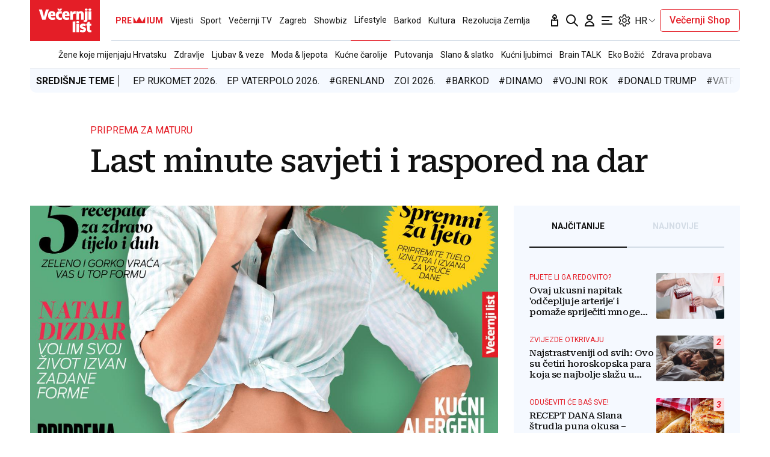

--- FILE ---
content_type: text/html; charset=utf-8
request_url: https://traffic.styria.hr/v2/feed/1799/vl_vijesti_partnerski_clanak_redesign?custom_css=%2F%2Fwww.vecernji.hr%2Fstatic%2Fvlredesign%2Fcss%2Ftes.css
body_size: 1165
content:
<!DOCTYPE html>

<html lang="hr">

    <head>
        <meta charset="UTF-8">

        
    
    <link rel="stylesheet" href="//www.vecernji.hr/static/vlredesign/css/tes.css?v=20221220">
    
    <script src="/static/vecernji/js/iframeResizer.contentWindow.min.js"></script>


        <title>24sata</title>

    </head>
    <body class="" >

        
    <div class="grid">
        
            <div class="grid__item">
                <article class="card">
                    <a class="card__link" href="https://www.24sata.hr/sport/uzivo-transferi-zimski-prijelazni-rok-1097408?utm_source=Vecernji.hr&amp;utm_medium=Widget&amp;utm_campaign=Partnerski+portali" onclick="ga('send', 'event', 'S vecernji.hr', 'Na 24sata.hr', 'https://www.24sata.hr/sport/uzivo\u002Dtransferi\u002Dzimski\u002Dprijelazni\u002Drok\u002D1097408');" title="UŽIVO Transferi: Preokret oko Jagušića? Navodno je velikan iz Grčke poslao dobru ponudu..." target="_blank">
                        <div class="card__visual">
                            <div class="card__image">
                                <div class="image ">
                                    <img src="/media/images/0/079080b3ba1d75e6af514827d7901229.jpg" alt="UŽIVO Transferi: Preokret oko Jagušića? Navodno je velikan iz Grčke poslao dobru ponudu...">
                                </div>
                            </div>
                        </div>
                        <div class="card__text ">
                            <div class="card__headline">
                                24sata
                            </div>
                            <h3 class="card__title">
                                UŽIVO Transferi: Preokret oko Jagušića? Navodno je velikan iz Grčke poslao dobru ponudu...
                            </h3>
                        </div>
                    </a>
                </article>
            </div>
        
            <div class="grid__item">
                <article class="card">
                    <a class="card__link" href="https://www.24sata.hr/sport/raspored-i-ljestvica-hnl-a-svih-utakmica-europe-i-kupa-2025-2026-1058128?utm_source=Vecernji.hr&amp;utm_medium=Widget&amp;utm_campaign=Partnerski+portali" onclick="ga('send', 'event', 'S vecernji.hr', 'Na 24sata.hr', 'https://www.24sata.hr/sport/raspored\u002Di\u002Dljestvica\u002Dhnl\u002Da\u002Dsvih\u002Dutakmica\u002Deurope\u002Di\u002Dkupa\u002D2025\u002D2026\u002D1058128');" title="Raspored i ljestvica HNL-a, svih utakmica Europe i Kupa 25/26." target="_blank">
                        <div class="card__visual">
                            <div class="card__image">
                                <div class="image ">
                                    <img src="/media/images/1/14d8eb150692e854e40eba599f013c3c.jpg" alt="Raspored i ljestvica HNL-a, svih utakmica Europe i Kupa 25/26.">
                                </div>
                            </div>
                        </div>
                        <div class="card__text ">
                            <div class="card__headline">
                                24sata
                            </div>
                            <h3 class="card__title">
                                Raspored i ljestvica HNL-a, svih utakmica Europe i Kupa 25/26.
                            </h3>
                        </div>
                    </a>
                </article>
            </div>
        
            <div class="grid__item">
                <article class="card">
                    <a class="card__link" href="https://www.24sata.hr/lifestyle/evo-s-kojim-znakom-zodijaka-vam-je-suden-najbolji-seks-1001665?utm_source=Vecernji.hr&amp;utm_medium=Widget&amp;utm_campaign=Partnerski+portali" onclick="ga('send', 'event', 'S vecernji.hr', 'Na 24sata.hr', 'https://www.24sata.hr/lifestyle/evo\u002Ds\u002Dkojim\u002Dznakom\u002Dzodijaka\u002Dvam\u002Dje\u002Dsuden\u002Dnajbolji\u002Dseks\u002D1001665');" title="Evo s kojim znakom Zodijaka vam je suđen najbolji seks" target="_blank">
                        <div class="card__visual">
                            <div class="card__image">
                                <div class="image ">
                                    <img src="/media/images/b/b8b2281cf6e8c0e6139e995846554aaf.jpg" alt="Evo s kojim znakom Zodijaka vam je suđen najbolji seks">
                                </div>
                            </div>
                        </div>
                        <div class="card__text ">
                            <div class="card__headline">
                                24sata
                            </div>
                            <h3 class="card__title">
                                Evo s kojim znakom Zodijaka vam je suđen najbolji seks
                            </h3>
                        </div>
                    </a>
                </article>
            </div>
        
            <div class="grid__item">
                <article class="card">
                    <a class="card__link" href="https://www.24sata.hr/news/uzivo-danska-odlucila-poslati-jos-1000-vojnika-na-grenland-1102457?utm_source=Vecernji.hr&amp;utm_medium=Widget&amp;utm_campaign=Partnerski+portali" onclick="ga('send', 'event', 'S vecernji.hr', 'Na 24sata.hr', 'https://www.24sata.hr/news/uzivo\u002Ddanska\u002Dodlucila\u002Dposlati\u002Djos\u002D1000\u002Dvojnika\u002Dna\u002Dgrenland\u002D1102457');" title="Trump se predomislio, odustao je od carina Europi. Sprema se veliki dogovor oko Grenlanda?" target="_blank">
                        <div class="card__visual">
                            <div class="card__image">
                                <div class="image ">
                                    <img src="/media/images/1/13621b7391e770967ad6b16ac8792d79.jpg" alt="Trump se predomislio, odustao je od carina Europi. Sprema se veliki dogovor oko Grenlanda?">
                                </div>
                            </div>
                        </div>
                        <div class="card__text ">
                            <div class="card__headline">
                                24sata
                            </div>
                            <h3 class="card__title">
                                Trump se predomislio, odustao je od carina Europi. Sprema se veliki dogovor oko Grenlanda?
                            </h3>
                        </div>
                    </a>
                </article>
            </div>
        
    </div>


    </body>
</html>
